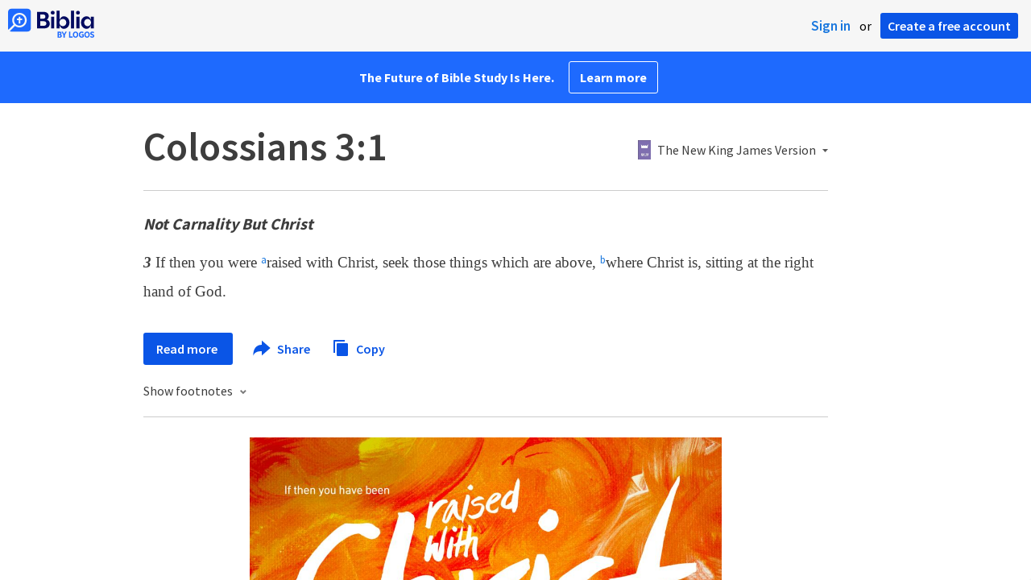

--- FILE ---
content_type: text/html; charset=utf-8
request_url: https://www.google.com/recaptcha/api2/aframe
body_size: 256
content:
<!DOCTYPE HTML><html><head><meta http-equiv="content-type" content="text/html; charset=UTF-8"></head><body><script nonce="oo83auZssIjwGgObND9bnA">/** Anti-fraud and anti-abuse applications only. See google.com/recaptcha */ try{var clients={'sodar':'https://pagead2.googlesyndication.com/pagead/sodar?'};window.addEventListener("message",function(a){try{if(a.source===window.parent){var b=JSON.parse(a.data);var c=clients[b['id']];if(c){var d=document.createElement('img');d.src=c+b['params']+'&rc='+(localStorage.getItem("rc::a")?sessionStorage.getItem("rc::b"):"");window.document.body.appendChild(d);sessionStorage.setItem("rc::e",parseInt(sessionStorage.getItem("rc::e")||0)+1);localStorage.setItem("rc::h",'1768980566528');}}}catch(b){}});window.parent.postMessage("_grecaptcha_ready", "*");}catch(b){}</script></body></html>